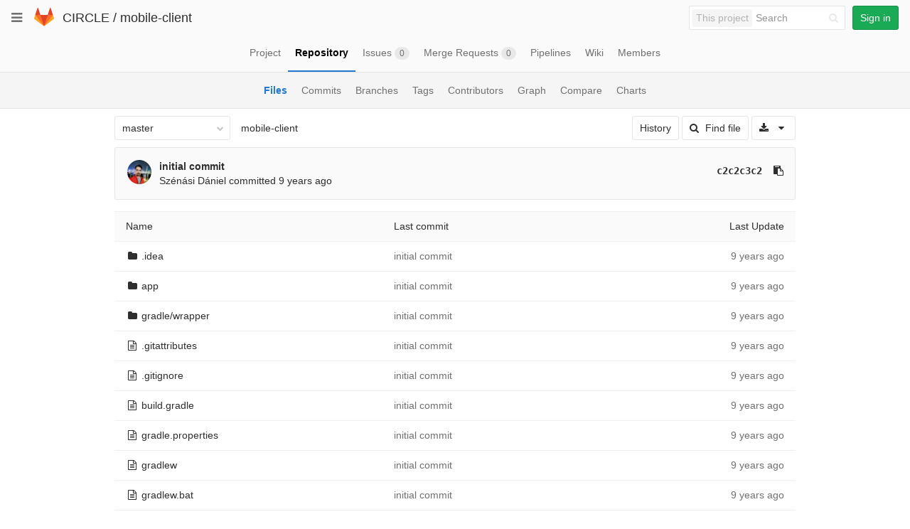

--- FILE ---
content_type: text/javascript; charset=utf-8
request_url: https://git.ik.bme.hu/circle/mobile-client/refs/master/logs_tree/?_=1762639655118
body_size: 5472
content:
var row = $("table.table_da39a3ee5e6b4b0d3255bfef95601890afd80709 tr.file_803c06a7086b5817c03d2e8672da27bc56ba2bce");
row.find("td.tree-time-ago").html('<time class=\"js-timeago\" title=\"Jun 9, 2016 4:00pm\" datetime=\"2016-06-09T14:00:23Z\" data-toggle=\"tooltip\" data-placement=\"top\" data-container=\"body\">Jun 09, 2016<\/time>');
row.find("td.tree-commit").html('<span class=\"str-truncated\">\n<a class=\"tree-commit-link\" href=\"/circle/mobile-client/commit/c2c2c3c2d4a2b406125ce39c4994767464ee009a\">initial commit<\/a>\n<\/span>\n');


var row = $("table.table_da39a3ee5e6b4b0d3255bfef95601890afd80709 tr.file_7d1043473d55bfa90e8530d35801d4e381bc69f0");
row.find("td.tree-time-ago").html('<time class=\"js-timeago\" title=\"Jun 9, 2016 4:00pm\" datetime=\"2016-06-09T14:00:23Z\" data-toggle=\"tooltip\" data-placement=\"top\" data-container=\"body\">Jun 09, 2016<\/time>');
row.find("td.tree-commit").html('<span class=\"str-truncated\">\n<a class=\"tree-commit-link\" href=\"/circle/mobile-client/commit/c2c2c3c2d4a2b406125ce39c4994767464ee009a\">initial commit<\/a>\n<\/span>\n');


var row = $("table.table_da39a3ee5e6b4b0d3255bfef95601890afd80709 tr.file_a836fa31b6d3fb6344dbd74d6eb2860238d5976a");
row.find("td.tree-time-ago").html('<time class=\"js-timeago\" title=\"Jun 9, 2016 4:00pm\" datetime=\"2016-06-09T14:00:23Z\" data-toggle=\"tooltip\" data-placement=\"top\" data-container=\"body\">Jun 09, 2016<\/time>');
row.find("td.tree-commit").html('<span class=\"str-truncated\">\n<a class=\"tree-commit-link\" href=\"/circle/mobile-client/commit/c2c2c3c2d4a2b406125ce39c4994767464ee009a\">initial commit<\/a>\n<\/span>\n');


var row = $("table.table_da39a3ee5e6b4b0d3255bfef95601890afd80709 tr.file_24139dae656713ba861751fb2c2ac38839349a7a");
row.find("td.tree-time-ago").html('<time class=\"js-timeago\" title=\"Jun 9, 2016 4:00pm\" datetime=\"2016-06-09T14:00:23Z\" data-toggle=\"tooltip\" data-placement=\"top\" data-container=\"body\">Jun 09, 2016<\/time>');
row.find("td.tree-commit").html('<span class=\"str-truncated\">\n<a class=\"tree-commit-link\" href=\"/circle/mobile-client/commit/c2c2c3c2d4a2b406125ce39c4994767464ee009a\">initial commit<\/a>\n<\/span>\n');


var row = $("table.table_da39a3ee5e6b4b0d3255bfef95601890afd80709 tr.file_a5cc2925ca8258af241be7e5b0381edf30266302");
row.find("td.tree-time-ago").html('<time class=\"js-timeago\" title=\"Jun 9, 2016 4:00pm\" datetime=\"2016-06-09T14:00:23Z\" data-toggle=\"tooltip\" data-placement=\"top\" data-container=\"body\">Jun 09, 2016<\/time>');
row.find("td.tree-commit").html('<span class=\"str-truncated\">\n<a class=\"tree-commit-link\" href=\"/circle/mobile-client/commit/c2c2c3c2d4a2b406125ce39c4994767464ee009a\">initial commit<\/a>\n<\/span>\n');


var row = $("table.table_da39a3ee5e6b4b0d3255bfef95601890afd80709 tr.file_f07866736216be0ee2aba49e392191aeae700a35");
row.find("td.tree-time-ago").html('<time class=\"js-timeago\" title=\"Jun 9, 2016 4:00pm\" datetime=\"2016-06-09T14:00:23Z\" data-toggle=\"tooltip\" data-placement=\"top\" data-container=\"body\">Jun 09, 2016<\/time>');
row.find("td.tree-commit").html('<span class=\"str-truncated\">\n<a class=\"tree-commit-link\" href=\"/circle/mobile-client/commit/c2c2c3c2d4a2b406125ce39c4994767464ee009a\">initial commit<\/a>\n<\/span>\n');


var row = $("table.table_da39a3ee5e6b4b0d3255bfef95601890afd80709 tr.file_2afbb999f001938c88fa43fc2ef52abf0f8213e4");
row.find("td.tree-time-ago").html('<time class=\"js-timeago\" title=\"Jun 9, 2016 4:00pm\" datetime=\"2016-06-09T14:00:23Z\" data-toggle=\"tooltip\" data-placement=\"top\" data-container=\"body\">Jun 09, 2016<\/time>');
row.find("td.tree-commit").html('<span class=\"str-truncated\">\n<a class=\"tree-commit-link\" href=\"/circle/mobile-client/commit/c2c2c3c2d4a2b406125ce39c4994767464ee009a\">initial commit<\/a>\n<\/span>\n');


var row = $("table.table_da39a3ee5e6b4b0d3255bfef95601890afd80709 tr.file_5bbfa66edb4db3c7c33c5181f43510990d3307f9");
row.find("td.tree-time-ago").html('<time class=\"js-timeago\" title=\"Jun 9, 2016 4:00pm\" datetime=\"2016-06-09T14:00:23Z\" data-toggle=\"tooltip\" data-placement=\"top\" data-container=\"body\">Jun 09, 2016<\/time>');
row.find("td.tree-commit").html('<span class=\"str-truncated\">\n<a class=\"tree-commit-link\" href=\"/circle/mobile-client/commit/c2c2c3c2d4a2b406125ce39c4994767464ee009a\">initial commit<\/a>\n<\/span>\n');


var row = $("table.table_da39a3ee5e6b4b0d3255bfef95601890afd80709 tr.file_2a45a911a8f1836b0b6c5b758962572012d8f8c3");
row.find("td.tree-time-ago").html('<time class=\"js-timeago\" title=\"Jun 9, 2016 4:00pm\" datetime=\"2016-06-09T14:00:23Z\" data-toggle=\"tooltip\" data-placement=\"top\" data-container=\"body\">Jun 09, 2016<\/time>');
row.find("td.tree-commit").html('<span class=\"str-truncated\">\n<a class=\"tree-commit-link\" href=\"/circle/mobile-client/commit/c2c2c3c2d4a2b406125ce39c4994767464ee009a\">initial commit<\/a>\n<\/span>\n');


var row = $("table.table_da39a3ee5e6b4b0d3255bfef95601890afd80709 tr.file_05efc8b1657769a27696d478ded1e95f38737233");
row.find("td.tree-time-ago").html('<time class=\"js-timeago\" title=\"Jun 9, 2016 4:00pm\" datetime=\"2016-06-09T14:00:23Z\" data-toggle=\"tooltip\" data-placement=\"top\" data-container=\"body\">Jun 09, 2016<\/time>');
row.find("td.tree-commit").html('<span class=\"str-truncated\">\n<a class=\"tree-commit-link\" href=\"/circle/mobile-client/commit/c2c2c3c2d4a2b406125ce39c4994767464ee009a\">initial commit<\/a>\n<\/span>\n');


gl.utils.localTimeAgo($('.js-timeago', 'table.table_da39a3ee5e6b4b0d3255bfef95601890afd80709 tbody'));

